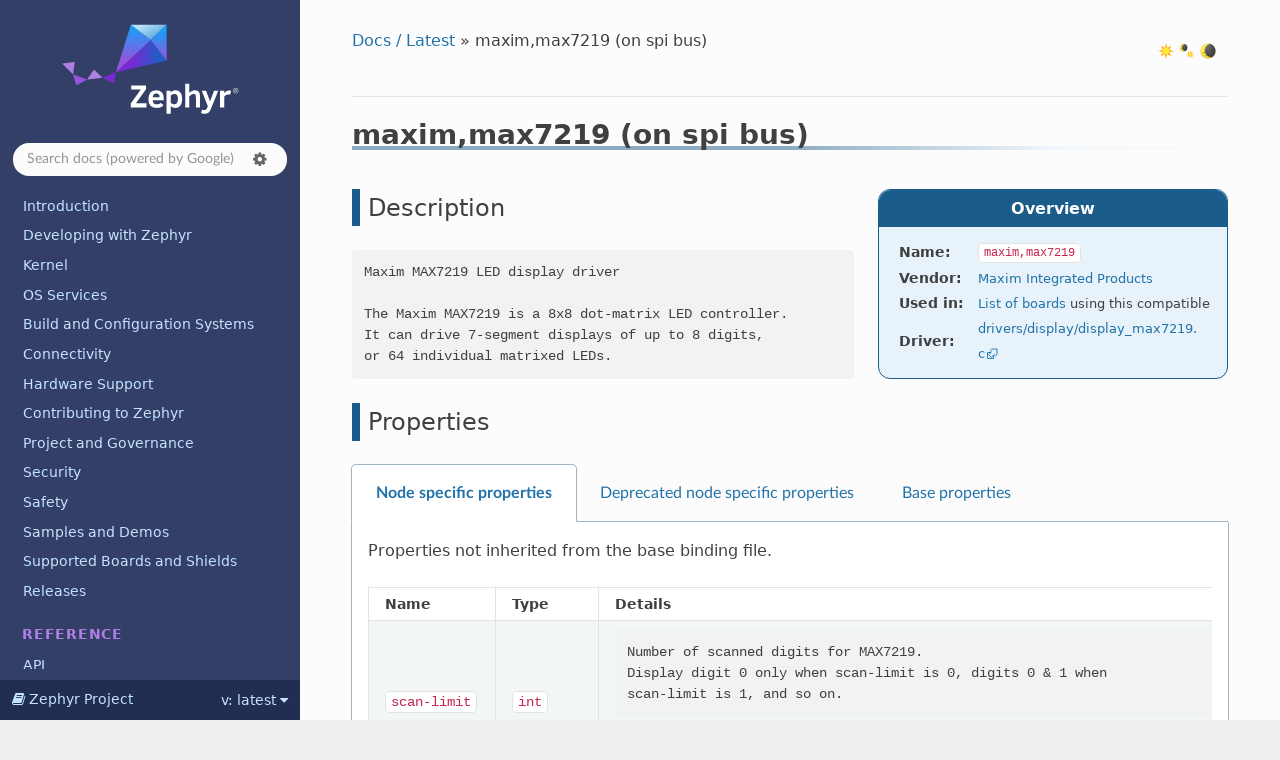

--- FILE ---
content_type: text/html
request_url: https://docs.zephyrproject.org/latest/build/dts/api/bindings/display/maxim%2Cmax7219.html
body_size: 7732
content:


<!DOCTYPE html>
<html class="writer-html5" lang="en" data-content_root="../../../../../">
<head>
  <meta charset="utf-8" /><meta name="viewport" content="width=device-width, initial-scale=1" />

  <meta name="viewport" content="width=device-width, initial-scale=1.0" />
  <title>maxim,max7219 (on spi bus) &mdash; Zephyr Project Documentation</title>
      <link rel="stylesheet" type="text/css" href="../../../../../_static/pygments.css?v=03e43079" />
      <link rel="stylesheet" type="text/css" href="../../../../../_static/css/theme.css?v=e59714d7" />
      <link rel="stylesheet" type="text/css" href="../../../../../_static/graphviz.css?v=4ae1632d" />
      <link rel="stylesheet" type="text/css" href="../../../../../_static/doxytooltip.css?v=07852572" />
      <link rel="stylesheet" type="text/css" href="../../../../../_static/copybutton.css?v=76b2166b" />
      <link rel="stylesheet" type="text/css" href="../../../../../_static/togglebutton.css?v=13237357" />
      <link rel="stylesheet" type="text/css" href="../../../../../_static/css/custom.css?v=4043e9b9" />
      <link rel="stylesheet" type="text/css" href="../../../../../_static/tabs.css?v=a5c4661c" />

  
    <link rel="shortcut icon" href="../../../../../_static/favicon.png"/>
    <link rel="canonical" href="https://docs.zephyrproject.org/latest/build/dts/api/bindings/display/maxim%2Cmax7219.html" />
      <script src="../../../../../_static/jquery.js?v=5d32c60e"></script>
      <script src="../../../../../_static/_sphinx_javascript_frameworks_compat.js?v=2cd50e6c"></script>
      <script src="../../../../../_static/documentation_options.js?v=9898c71b"></script>
      <script src="../../../../../_static/doctools.js?v=9bcbadda"></script>
      <script src="../../../../../_static/sphinx_highlight.js?v=dc90522c"></script>
      <script src="../../../../../_static/tippy/popper.min.js?v=f051b558"></script>
      <script src="../../../../../_static/tippy/tippy-bundle.umd.min.js?v=873d6056"></script>
      <script src="../../../../../_static/doxytooltip.js?v=ab77ca7a"></script>
      <script src="../../../../../_static/clipboard.min.js?v=a7894cd8"></script>
      <script src="../../../../../_static/copybutton.js?v=761fddf6"></script>
      <script src="../../../../../_static/js/custom.js?v=f63773fd"></script>
      <script>let toggleHintShow = 'Click to show';</script>
      <script>let toggleHintHide = 'Click to hide';</script>
      <script>let toggleOpenOnPrint = 'true';</script>
      <script src="../../../../../_static/togglebutton.js?v=4a39c7ea"></script>
      <script>var togglebuttonSelector = '.toggle, .admonition.dropdown';</script>
      <script src="../../../../../_static/tabs.js?v=3030b3cb"></script>
    <script src="../../../../../_static/js/theme.js"></script>
    <link rel="index" title="Index" href="../../../../../genindex.html" />
    <link rel="search" title="Search" href="../../../../../search.html" />
  <meta name="color-scheme" content="dark light">
  
  <noscript id="dark-mode-toggle-stylesheets">
    <link rel="stylesheet" href="../../../../../_static/css/light.css" type="text/css" media="(prefers-color-scheme: light)"/>
    <link rel="stylesheet" href="../../../../../_static/css/dark.css" type="text/css" media="(prefers-color-scheme: dark)"/>
  </noscript>
  <script src="../../../../../_static/js/dark-mode-toggle-stylesheets-loader.min.js"></script>
  <script type="module" src="../../../../../_static/js/dark-mode-toggle.min.mjs"></script>

</head>

<body class="wy-body-for-nav"> 
  <div class="wy-grid-for-nav">
    <nav data-toggle="wy-nav-shift" class="wy-nav-side">
      <div class="wy-side-scroll">
        <div class="wy-side-nav-search" >

          
          
          <a href="../../../../../index.html">
            
              <img src="../../../../../_static/logo.svg" class="logo" alt="Logo"/>
          </a>
<div class="search-container" role="search">
  <form id="rtd-search-form" class="wy-form" action="../../../../../search.html" method="get">
    <input type="search" name="q" placeholder="Search docs"
           aria-label="Search docs" />
    <span id="search-se-settings-icon" class="fa fa-gear" role="button" tabindex="0"
          title="Search settings" aria-label="Search settings"
          aria-haspopup="true" aria-controls="search-se-menu" aria-expanded="false"
          onclick="toggleSearchEngineSettingsMenu()">
    </span>
    <div id="search-se-menu" role="menu" aria-labelledby="search-se-settings-icon">
      <ul>
        <li id="search-se-menuitem-sphinx" role="menuitemradio" tabindex="-1"
            aria-label="Built-in search" onclick="switchSearchEngine('sphinx')">
          Built-in search <span class="fa fa-check">
        </li>
        <li id="search-se-menuitem-google" role="menuitemradio" tabindex="-1"
            aria-label="Google search" onclick="switchSearchEngine('google')">
          Google search <span class="fa fa-check">
        </li>
    </div>
    <input type="hidden" name="check_keywords" value="yes" />
    <input type="hidden" name="area" value="default" />
  </form>
</div>
<script>
(function () {
  var form = document.getElementById("rtd-search-form");
  var searchMenu = document.getElementById("search-se-menu");
  var isBrowsingLatest = window.location.pathname.startsWith("/latest");
  var preferenceKey = "search-se-" + (isBrowsingLatest ? "latest" : "default");
  var query = new URLSearchParams(window.location.search).get("q");

  if (query !== null) {
    form.q.value = query;
    form.q.focus();
  }

  // Load the saved search preference. Defaults to Google when browsing "/latest" documentation,
  // built-in Sphinx search otherwise.
  var engine = localStorage.getItem(preferenceKey);
  if (engine === null) {
    engine = isBrowsingLatest ? "google" : "sphinx";
  }
  setActiveSearchEngine(engine);

  setSearchEngineSettingsMenuVisibility = function (visible) {
    searchMenu.style.display = visible ? "block" : "none";
    document
      .getElementById("search-se-settings-icon")
      .setAttribute("aria-expanded", visible ? "true" : "false");
  };
  setSearchEngineSettingsMenuVisibility(false);

  window.toggleSearchEngineSettingsMenu = function () {
    isVisible = searchMenu.style.display === "block";
    setSearchEngineSettingsMenuVisibility(!isVisible);
  };

  function setActiveSearchEngine(engine) {
    if(engine === "sphinx") {
      form.action = "../../../../../search.html";
      form.q.placeholder = "Search docs (built-in search)";
    } else {
      form.action = "../../../../../gsearch.html";
      form.q.placeholder = "Search docs (powered by Google)";
    }

    var selectedElement = document.getElementById("search-se-menuitem-" + engine);
    var otherElement = document.getElementById(
      "search-se-menuitem-" + (engine === "sphinx" ? "google" : "sphinx")
    );

    selectedElement.classList.add("selected");
    selectedElement.setAttribute("aria-checked", "true");
    otherElement.classList.remove("selected");
    otherElement.setAttribute("aria-checked", "false");
  }

  window.switchSearchEngine = function (engine) {
    setActiveSearchEngine(engine);
    localStorage.setItem(preferenceKey, engine);
    setSearchEngineSettingsMenuVisibility(false);
    form.q.focus();
    if (form.q.value !== "") {
      form.submit();
    }
  };

  // Close the dropdown if the user clicks outside of it
  window.onclick = function (event) {
    if (!event.target.matches("#search-se-settings-icon")) {
      if (searchMenu.style.display === "block") {
        setSearchEngineSettingsMenuVisibility(false);
      }
    }
  };

  document.addEventListener("keydown", function (event) {
    if(searchMenu.style.display === "none") return;

    let menuItems = document.querySelectorAll('[role="menuitemradio"]');
    let currentIndex = Array.from(menuItems).findIndex((item) => item === document.activeElement);

    if (event.key === "ArrowDown" || event.key === "ArrowUp") {
      let nextIndex = event.key === "ArrowDown" ? currentIndex + 1 : currentIndex - 1;

      if (nextIndex >= menuItems.length) nextIndex = 0;
      if (nextIndex < 0) nextIndex = menuItems.length - 1;

      menuItems[nextIndex].focus();
      event.preventDefault();
    } else if (event.key === "Enter") {
      let activeItem = document.activeElement;
      if (activeItem && activeItem.getAttribute("role") === "menuitemradio") {
        activeItem.click();
        event.preventDefault();
      }
    }
  });
})();
</script>
        </div><div class="wy-menu wy-menu-vertical" data-spy="affix" role="navigation" aria-label="Navigation menu">
  <div data-nosnippet>
    
  <div class="rst-versions" data-toggle="rst-versions" role="note" aria-label="versions">
    <span class="rst-current-version" data-toggle="rst-current-version">
      <span class="fa fa-book"> Zephyr Project</span>
      v: latest
      <span class="fa fa-caret-down"></span>
    </span>
    <div class="rst-other-versions">
      <dl>
        <dt>Document Release Versions</dt>
        
          <dd><a href="/">latest</a></dd>
        
          <dd><a href="/4.3.0/">4.3.0</a></dd>
        
          <dd><a href="/4.2.0/">4.2.0</a></dd>
        
          <dd><a href="/3.7.0/">3.7.0 (LTS)</a></dd>
        
      </dl>
      <dl>
        <dt>Downloads</dt>
        
        <dd><a href="/latest/zephyr.pdf">PDF</a></dd>
      </dl>
      <dl>
        <dt>zephyrproject.org Links</dt>
          <dd>
            <a href="https://www.zephyrproject.org/">Project Home</a>
          </dd>
          <dd>
            <a href="https://github.com/zephyrproject-rtos/sdk-ng/releases">SDK</a>
          </dd>
          <dd>
            <a href="https://github.com/zephyrproject-rtos/zephyr/releases">Releases</a>
          </dd>
      </dl>
    </div>
  </div>
    
              <ul>
<li class="toctree-l1"><a class="reference internal" href="../../../../../introduction/index.html">Introduction</a></li>
<li class="toctree-l1"><a class="reference internal" href="../../../../../develop/index.html">Developing with Zephyr</a></li>
<li class="toctree-l1"><a class="reference internal" href="../../../../../kernel/index.html">Kernel</a></li>
<li class="toctree-l1"><a class="reference internal" href="../../../../../services/index.html">OS Services</a></li>
<li class="toctree-l1"><a class="reference internal" href="../../../../index.html">Build and Configuration Systems</a></li>
<li class="toctree-l1"><a class="reference internal" href="../../../../../connectivity/index.html">Connectivity</a></li>
<li class="toctree-l1"><a class="reference internal" href="../../../../../hardware/index.html">Hardware Support</a></li>
<li class="toctree-l1"><a class="reference internal" href="../../../../../contribute/index.html">Contributing to Zephyr</a></li>
<li class="toctree-l1"><a class="reference internal" href="../../../../../project/index.html">Project and Governance</a></li>
<li class="toctree-l1"><a class="reference internal" href="../../../../../security/index.html">Security</a></li>
<li class="toctree-l1"><a class="reference internal" href="../../../../../safety/index.html">Safety</a></li>
<li class="toctree-l1"><a class="reference internal" href="../../../../../samples/index.html">Samples and Demos</a></li>
<li class="toctree-l1"><a class="reference internal" href="../../../../../boards/index.html">Supported Boards and Shields</a></li>
<li class="toctree-l1"><a class="reference internal" href="../../../../../releases/index.html">Releases</a></li>
</ul>

    
    <div class="toctree-wrapper compound">
      <p class="caption"><span class="caption-text">Reference</span></p>
      <ul>
        
        <li class="toctree-l1">
          <a class="reference internal" href="/latest/doxygen/html/index.html">API</a>
        </li>
        
        <li class="toctree-l1">
          <a class="reference internal" href="/latest/kconfig.html">Kconfig Options</a>
        </li>
        
        <li class="toctree-l1">
          <a class="reference internal" href="/latest/build/dts/api/bindings.html">Devicetree Bindings</a>
        </li>
        
        <li class="toctree-l1">
          <a class="reference internal" href="/latest/develop/manifest/index.html">West Projects</a>
        </li>
        
        <li class="toctree-l1">
          <a class="reference internal" href="/latest/glossary.html">Glossary</a>
        </li>
        
      </ul>
    </div>
    
  </div>

        </div>
      </div>
    </nav>

    <section data-toggle="wy-nav-shift" class="wy-nav-content-wrap"><nav class="wy-nav-top" aria-label="Mobile navigation menu" >
          <i data-toggle="wy-nav-top" class="fa fa-bars"></i>
          <a href="../../../../../index.html">Zephyr Project</a>
      </nav>

      <div class="wy-nav-content">
        <div class="rst-content">
          <div role="navigation" aria-label="Page navigation">
  <ul class="wy-breadcrumbs">
  <!-- Docs / Latest -->
  
  

  <li><a href="../../../../../index.html">Docs / Latest</a> &raquo;</li>
  
  <li>maxim,max7219 (on spi bus)</li>


  <li class="wy-breadcrumbs-aside">
    <dark-mode-toggle id="dark-mode-toggle" appearance="three-way" permanent="true"/>
  </li>
  <li class="wy-breadcrumbs-aside">
      
      
    
  </li>
  </ul>
  <hr/>
</div>
          <div role="main" class="document" itemscope="itemscope" itemtype="http://schema.org/Article">
  
  
           <div itemprop="articleBody">
             
  <!--
FIXME: do not limit page width until content uses another representation
format other than tables
-->
<style>.wy-nav-content { max-width: none; !important }</style><section id="maxim-max7219-on-spi-bus">
<span id="dtbinding-maxim-max7219"></span><span id="std-dtcompatible-maxim-max7219"></span><h1>maxim,max7219 (on spi bus)<a class="headerlink" href="#maxim-max7219-on-spi-bus" title="Link to this heading"></a></h1>
<aside class="sidebar">
<p class="sidebar-title">Overview</p>
<dl class="field-list simple">
<dt class="field-odd">Name<span class="colon">:</span></dt>
<dd class="field-odd"><p><code class="docutils literal notranslate"><span class="pre">maxim,max7219</span></code></p>
</dd>
<dt class="field-even">Vendor<span class="colon">:</span></dt>
<dd class="field-even"><p><a class="reference internal" href="../../bindings.html#dt-vendor-maxim"><span class="std std-ref">Maxim Integrated Products</span></a></p>
</dd>
<dt class="field-odd">Used in<span class="colon">:</span></dt>
<dd class="field-odd"><p><a class="reference internal" href="../../../../../boards/index.html#compatibles=maxim,max7219"><span class="xref zephyr zephyr-board-catalog">List of boards</span></a> using
this compatible</p>
</dd>
<dt class="field-even">Driver<span class="colon">:</span></dt>
<dd class="field-even"><p><a class="reference external" href="https://github.com/zephyrproject-rtos/zephyr/blob/main/drivers/display/display_max7219.c">drivers/display/display_max7219.c</a></p>
</dd>
</dl>
</aside>
<section id="description">
<h2>Description<a class="headerlink" href="#description" title="Link to this heading"></a></h2>
<div class="highlight-none notranslate"><div class="highlight"><pre><span></span>Maxim MAX7219 LED display driver

The Maxim MAX7219 is a 8x8 dot-matrix LED controller.
It can drive 7-segment displays of up to 8 digits,
or 64 individual matrixed LEDs.
</pre></div>
</div>
</section>
<section id="properties">
<h2>Properties<a class="headerlink" href="#properties" title="Link to this heading"></a></h2>
<div class="sphinx-tabs docutils container">
<div aria-label="Tabbed content" class="closeable" role="tablist"><button aria-controls="panel-0-Tm9kZSBzcGVjaWZpYyBwcm9wZXJ0aWVz" aria-selected="true" class="sphinx-tabs-tab group-tab" id="tab-0-Tm9kZSBzcGVjaWZpYyBwcm9wZXJ0aWVz" name="Tm9kZSBzcGVjaWZpYyBwcm9wZXJ0aWVz" role="tab" tabindex="0">Node specific properties</button><button aria-controls="panel-0-RGVwcmVjYXRlZCBub2RlIHNwZWNpZmljIHByb3BlcnRpZXM=" aria-selected="false" class="sphinx-tabs-tab group-tab" id="tab-0-RGVwcmVjYXRlZCBub2RlIHNwZWNpZmljIHByb3BlcnRpZXM=" name="RGVwcmVjYXRlZCBub2RlIHNwZWNpZmljIHByb3BlcnRpZXM=" role="tab" tabindex="-1">Deprecated node specific properties</button><button aria-controls="panel-0-QmFzZSBwcm9wZXJ0aWVz" aria-selected="false" class="sphinx-tabs-tab group-tab" id="tab-0-QmFzZSBwcm9wZXJ0aWVz" name="QmFzZSBwcm9wZXJ0aWVz" role="tab" tabindex="-1">Base properties</button></div><div aria-labelledby="tab-0-Tm9kZSBzcGVjaWZpYyBwcm9wZXJ0aWVz" class="sphinx-tabs-panel group-tab" id="panel-0-Tm9kZSBzcGVjaWZpYyBwcm9wZXJ0aWVz" name="Tm9kZSBzcGVjaWZpYyBwcm9wZXJ0aWVz" role="tabpanel" tabindex="0"><p>Properties not inherited from the base binding file.</p>
<table class="docutils align-default">
<colgroup>
<col style="width: 16.7%" />
<col style="width: 16.7%" />
<col style="width: 66.7%" />
</colgroup>
<thead>
<tr class="row-odd"><th class="head"><p>Name</p></th>
<th class="head"><p>Type</p></th>
<th class="head"><p>Details</p></th>
</tr>
</thead>
<tbody>
<tr class="row-even"><td><p><code class="docutils literal notranslate"><span class="pre">scan-limit</span></code></p></td>
<td><p><code class="docutils literal notranslate"><span class="pre">int</span></code></p></td>
<td><div class="highlight-none notranslate"><div class="highlight"><pre><span></span>Number of scanned digits for MAX7219.
Display digit 0 only when scan-limit is 0, digits 0 &amp; 1 when
scan-limit is 1, and so on.
</pre></div>
</div>
<p>Default value: <code class="docutils literal notranslate"><span class="pre">7</span></code></p>
<p>Legal values: <code class="docutils literal notranslate"><span class="pre">0</span></code>, <code class="docutils literal notranslate"><span class="pre">1</span></code>, <code class="docutils literal notranslate"><span class="pre">2</span></code>, <code class="docutils literal notranslate"><span class="pre">3</span></code>, <code class="docutils literal notranslate"><span class="pre">4</span></code>, <code class="docutils literal notranslate"><span class="pre">5</span></code>, <code class="docutils literal notranslate"><span class="pre">6</span></code>, <code class="docutils literal notranslate"><span class="pre">7</span></code></p>
</td>
</tr>
<tr class="row-odd"><td><p><code class="docutils literal notranslate"><span class="pre">intensity</span></code></p></td>
<td><p><code class="docutils literal notranslate"><span class="pre">int</span></code></p></td>
<td><div class="highlight-none notranslate"><div class="highlight"><pre><span></span>Intensity for MAX7219.
</pre></div>
</div>
<p>Legal values: <code class="docutils literal notranslate"><span class="pre">0</span></code>, <code class="docutils literal notranslate"><span class="pre">1</span></code>, <code class="docutils literal notranslate"><span class="pre">2</span></code>, <code class="docutils literal notranslate"><span class="pre">3</span></code>, <code class="docutils literal notranslate"><span class="pre">4</span></code>, <code class="docutils literal notranslate"><span class="pre">5</span></code>, <code class="docutils literal notranslate"><span class="pre">6</span></code>, <code class="docutils literal notranslate"><span class="pre">7</span></code>, <code class="docutils literal notranslate"><span class="pre">8</span></code>, <code class="docutils literal notranslate"><span class="pre">9</span></code>, <code class="docutils literal notranslate"><span class="pre">10</span></code>, <code class="docutils literal notranslate"><span class="pre">11</span></code>, <code class="docutils literal notranslate"><span class="pre">12</span></code>, <code class="docutils literal notranslate"><span class="pre">13</span></code>, <code class="docutils literal notranslate"><span class="pre">14</span></code>, <code class="docutils literal notranslate"><span class="pre">15</span></code></p>
</td>
</tr>
<tr class="row-even"><td><p><code class="docutils literal notranslate"><span class="pre">num-cascading</span></code></p></td>
<td><p><code class="docutils literal notranslate"><span class="pre">int</span></code></p></td>
<td><div class="highlight-none notranslate"><div class="highlight"><pre><span></span>Number of cascading MAX7219.
</pre></div>
</div>
<p>Default value: <code class="docutils literal notranslate"><span class="pre">1</span></code></p>
</td>
</tr>
<tr class="row-odd"><td><p><code class="docutils literal notranslate"><span class="pre">spi-max-frequency</span></code></p></td>
<td><p><code class="docutils literal notranslate"><span class="pre">int</span></code></p></td>
<td><div class="highlight-none notranslate"><div class="highlight"><pre><span></span>Maximum clock frequency of device&#39;s SPI interface in Hz
</pre></div>
</div>
<p>This property is <strong>required</strong>.</p>
</td>
</tr>
<tr class="row-even"><td><p><code class="docutils literal notranslate"><span class="pre">duplex</span></code></p></td>
<td><p><code class="docutils literal notranslate"><span class="pre">int</span></code></p></td>
<td><div class="highlight-none notranslate"><div class="highlight"><pre><span></span>Duplex mode, full or half. By default it&#39;s always full duplex thus 0
as this is, by far, the most common mode.
Use the macros not the actual enum value, here is the concordance
list (see dt-bindings/spi/spi.h)
  0    SPI_FULL_DUPLEX
  2048 SPI_HALF_DUPLEX
</pre></div>
</div>
<p>Legal values: <code class="docutils literal notranslate"><span class="pre">0</span></code>, <code class="docutils literal notranslate"><span class="pre">2048</span></code></p>
</td>
</tr>
<tr class="row-odd"><td><p><code class="docutils literal notranslate"><span class="pre">frame-format</span></code></p></td>
<td><p><code class="docutils literal notranslate"><span class="pre">int</span></code></p></td>
<td><div class="highlight-none notranslate"><div class="highlight"><pre><span></span>Motorola or TI frame format. By default it&#39;s always Motorola&#39;s,
thus 0 as this is, by far, the most common format.
Use the macros not the actual enum value, here is the concordance
list (see dt-bindings/spi/spi.h)
  0     SPI_FRAME_FORMAT_MOTOROLA
  32768 SPI_FRAME_FORMAT_TI
</pre></div>
</div>
<p>Legal values: <code class="docutils literal notranslate"><span class="pre">0</span></code>, <code class="docutils literal notranslate"><span class="pre">32768</span></code></p>
</td>
</tr>
<tr class="row-even"><td><p><code class="docutils literal notranslate"><span class="pre">spi-cpol</span></code></p></td>
<td><p><code class="docutils literal notranslate"><span class="pre">boolean</span></code></p></td>
<td><div class="highlight-none notranslate"><div class="highlight"><pre><span></span>SPI clock polarity which indicates the clock idle state.
If it is used, the clock idle state is logic high; otherwise, low.
</pre></div>
</div>
</td>
</tr>
<tr class="row-odd"><td><p><code class="docutils literal notranslate"><span class="pre">spi-cpha</span></code></p></td>
<td><p><code class="docutils literal notranslate"><span class="pre">boolean</span></code></p></td>
<td><div class="highlight-none notranslate"><div class="highlight"><pre><span></span>SPI clock phase that indicates on which edge data is sampled.
If it is used, data is sampled on the second edge; otherwise, on the first edge.
</pre></div>
</div>
</td>
</tr>
<tr class="row-even"><td><p><code class="docutils literal notranslate"><span class="pre">spi-lsb-first</span></code></p></td>
<td><p><code class="docutils literal notranslate"><span class="pre">boolean</span></code></p></td>
<td><div class="highlight-none notranslate"><div class="highlight"><pre><span></span>The device requires least significant bit first data mode.
</pre></div>
</div>
</td>
</tr>
<tr class="row-odd"><td><p><code class="docutils literal notranslate"><span class="pre">spi-hold-cs</span></code></p></td>
<td><p><code class="docutils literal notranslate"><span class="pre">boolean</span></code></p></td>
<td><div class="highlight-none notranslate"><div class="highlight"><pre><span></span>In some cases, it is necessary for the master to manage SPI chip select
under software control, so that multiple spi transactions can be performed
without releasing it. A typical use case is variable length SPI packets
where the first spi transaction reads the length and the second spi transaction
reads length bytes.
</pre></div>
</div>
</td>
</tr>
<tr class="row-even"><td><p><code class="docutils literal notranslate"><span class="pre">spi-cs-high</span></code></p></td>
<td><p><code class="docutils literal notranslate"><span class="pre">boolean</span></code></p></td>
<td><div class="highlight-none notranslate"><div class="highlight"><pre><span></span>The device requires the chip select to be active high.
</pre></div>
</div>
</td>
</tr>
<tr class="row-odd"><td><p><code class="docutils literal notranslate"><span class="pre">spi-interframe-delay-ns</span></code></p></td>
<td><p><code class="docutils literal notranslate"><span class="pre">int</span></code></p></td>
<td><div class="highlight-none notranslate"><div class="highlight"><pre><span></span>Delay in nanoseconds between SPI words.
Default of 0 is special value which will assume to mean half of the SCK period.
</pre></div>
</div>
</td>
</tr>
<tr class="row-even"><td><p><code class="docutils literal notranslate"><span class="pre">spi-cs-setup-delay-ns</span></code></p></td>
<td><p><code class="docutils literal notranslate"><span class="pre">int</span></code></p></td>
<td><div class="highlight-none notranslate"><div class="highlight"><pre><span></span>Delay in nanoseconds to be introduced by the controller after CS is asserted.
Also known as enable lead time.
</pre></div>
</div>
</td>
</tr>
<tr class="row-odd"><td><p><code class="docutils literal notranslate"><span class="pre">spi-cs-hold-delay-ns</span></code></p></td>
<td><p><code class="docutils literal notranslate"><span class="pre">int</span></code></p></td>
<td><div class="highlight-none notranslate"><div class="highlight"><pre><span></span>Delay in nanoseconds to be introduced by the controller before the CS is de-asserted.
 Also known as enable lag time.
</pre></div>
</div>
</td>
</tr>
<tr class="row-even"><td><p><code class="docutils literal notranslate"><span class="pre">supply-gpios</span></code></p></td>
<td><p><code class="docutils literal notranslate"><span class="pre">phandle-array</span></code></p></td>
<td><div class="highlight-none notranslate"><div class="highlight"><pre><span></span>GPIO specifier that controls power to the device.

This property should be provided when the device has a dedicated
switch that controls power to the device.  The supply state is
entirely the responsibility of the device driver.

Contrast with vin-supply.
</pre></div>
</div>
</td>
</tr>
<tr class="row-odd"><td><p><code class="docutils literal notranslate"><span class="pre">vin-supply</span></code></p></td>
<td><p><code class="docutils literal notranslate"><span class="pre">phandle</span></code></p></td>
<td><div class="highlight-none notranslate"><div class="highlight"><pre><span></span>Reference to the regulator that controls power to the device.
The referenced devicetree node must have a regulator compatible.

This property should be provided when device power is supplied
by a shared regulator.  The supply state is dependent on the
request status of all devices fed by the regulator.

Contrast with supply-gpios.  If both properties are provided
then the regulator must be requested before the supply GPIOS is
set to an active state, and the supply GPIOS must be set to an
inactive state before releasing the regulator.
</pre></div>
</div>
</td>
</tr>
</tbody>
</table>
</div><div aria-labelledby="tab-0-RGVwcmVjYXRlZCBub2RlIHNwZWNpZmljIHByb3BlcnRpZXM=" class="sphinx-tabs-panel group-tab" hidden="true" id="panel-0-RGVwcmVjYXRlZCBub2RlIHNwZWNpZmljIHByb3BlcnRpZXM=" name="RGVwcmVjYXRlZCBub2RlIHNwZWNpZmljIHByb3BlcnRpZXM=" role="tabpanel" tabindex="0"><p>Deprecated properties not inherited from the base binding file.</p>
<p>(None)</p>
</div><div aria-labelledby="tab-0-QmFzZSBwcm9wZXJ0aWVz" class="sphinx-tabs-panel group-tab" hidden="true" id="panel-0-QmFzZSBwcm9wZXJ0aWVz" name="QmFzZSBwcm9wZXJ0aWVz" role="tabpanel" tabindex="0"><p>Properties inherited from the base binding file, which defines
common properties that may be set on many nodes. Not all of these
may apply to the “maxim,max7219” compatible.</p>
<table class="docutils align-default">
<colgroup>
<col style="width: 16.7%" />
<col style="width: 16.7%" />
<col style="width: 66.7%" />
</colgroup>
<thead>
<tr class="row-odd"><th class="head"><p>Name</p></th>
<th class="head"><p>Type</p></th>
<th class="head"><p>Details</p></th>
</tr>
</thead>
<tbody>
<tr class="row-even"><td><p><code class="docutils literal notranslate"><span class="pre">reg</span></code></p></td>
<td><p><code class="docutils literal notranslate"><span class="pre">array</span></code></p></td>
<td><div class="highlight-none notranslate"><div class="highlight"><pre><span></span>Information used to address the device. The value is specific to
the device (i.e. is different depending on the compatible
property).

The &quot;reg&quot; property is typically a sequence of (address, length) pairs.
Each pair is called a &quot;register block&quot;. Values are
conventionally written in hex.

For details, see &quot;2.3.6 reg&quot; in Devicetree Specification v0.4.
</pre></div>
</div>
<p>This property is <strong>required</strong>.</p>
<p>See <a class="reference internal" href="../../../intro-syntax-structure.html#dt-important-props"><span class="std std-ref">Important properties</span></a> for more information.</p>
</td>
</tr>
<tr class="row-odd"><td><p><code class="docutils literal notranslate"><span class="pre">status</span></code></p></td>
<td><p><code class="docutils literal notranslate"><span class="pre">string</span></code></p></td>
<td><div class="highlight-none notranslate"><div class="highlight"><pre><span></span>Indicates the operational status of the hardware or other
resource that the node represents. In particular:

  - &quot;okay&quot; means the resource is operational and, for example,
    can be used by device drivers
  - &quot;disabled&quot; means the resource is not operational and the system
    should treat it as if it is not present

For details, see &quot;2.3.4 status&quot; in Devicetree Specification v0.4.
</pre></div>
</div>
<p>Legal values: <code class="docutils literal notranslate"><span class="pre">'okay'</span></code>, <code class="docutils literal notranslate"><span class="pre">'disabled'</span></code>, <code class="docutils literal notranslate"><span class="pre">'reserved'</span></code>, <code class="docutils literal notranslate"><span class="pre">'fail'</span></code>, <code class="docutils literal notranslate"><span class="pre">'fail-sss'</span></code></p>
<p>See <a class="reference internal" href="../../../intro-syntax-structure.html#dt-important-props"><span class="std std-ref">Important properties</span></a> for more information.</p>
</td>
</tr>
<tr class="row-even"><td><p><code class="docutils literal notranslate"><span class="pre">compatible</span></code></p></td>
<td><p><code class="docutils literal notranslate"><span class="pre">string-array</span></code></p></td>
<td><div class="highlight-none notranslate"><div class="highlight"><pre><span></span>This property is a list of strings that essentially define what
type of hardware or other resource this devicetree node
represents. Each device driver checks for specific compatible
property values to find the devicetree nodes that represent
resources that the driver should manage.

The recommended format is &quot;vendor,device&quot;, The &quot;vendor&quot; part is
an abbreviated name of the vendor. The &quot;device&quot; is usually from
the datasheet.

The compatible property can have multiple values, ordered from
most- to least-specific. Having additional values is useful when the
device is a specific instance of a more general family, to allow the
system to match the most specific driver available.

For details, see &quot;2.3.1 compatible&quot; in Devicetree Specification v0.4.
</pre></div>
</div>
<p>This property is <strong>required</strong>.</p>
<p>See <a class="reference internal" href="../../../intro-syntax-structure.html#dt-important-props"><span class="std std-ref">Important properties</span></a> for more information.</p>
</td>
</tr>
<tr class="row-odd"><td><p><code class="docutils literal notranslate"><span class="pre">reg-names</span></code></p></td>
<td><p><code class="docutils literal notranslate"><span class="pre">string-array</span></code></p></td>
<td><div class="highlight-none notranslate"><div class="highlight"><pre><span></span>Optional names given to each register block in the &quot;reg&quot; property.
For example:

  / {
       soc {
           #address-cells = &lt;1&gt;;
           #size-cells = &lt;1&gt;;

           uart@1000 {
               reg = &lt;0x1000 0x2000&gt;, &lt;0x3000 0x4000&gt;;
               reg-names = &quot;foo&quot;, &quot;bar&quot;;
           };
       };
  };

The uart@1000 node has two register blocks:

  - one with base address 0x1000, size 0x2000, and name &quot;foo&quot;
  - another with base address 0x3000, size 0x4000, and name &quot;bar&quot;
</pre></div>
</div>
</td>
</tr>
<tr class="row-even"><td><p><code class="docutils literal notranslate"><span class="pre">interrupts</span></code></p></td>
<td><p><code class="docutils literal notranslate"><span class="pre">array</span></code></p></td>
<td><div class="highlight-none notranslate"><div class="highlight"><pre><span></span>Information about interrupts generated by the device, encoded as an array
of one or more interrupt specifiers. The format of the data in this property
varies by where the device appears in the interrupt tree. Devices with the same
&quot;interrupt-parent&quot; will use the same format in their interrupts properties.

For details, see &quot;2.4 Interrupts and Interrupt Mapping&quot; in
Devicetree Specification v0.4.
</pre></div>
</div>
<p>See <a class="reference internal" href="../../../intro-syntax-structure.html#dt-important-props"><span class="std std-ref">Important properties</span></a> for more information.</p>
</td>
</tr>
<tr class="row-odd"><td><p><code class="docutils literal notranslate"><span class="pre">interrupts-extended</span></code></p></td>
<td><p><code class="docutils literal notranslate"><span class="pre">compound</span></code></p></td>
<td><div class="highlight-none notranslate"><div class="highlight"><pre><span></span>Extended interrupt specifier for device, used as an alternative to
the &quot;interrupts&quot; property.

For details, see &quot;2.4 Interrupts and Interrupt Mapping&quot; in
Devicetree Specification v0.4.
</pre></div>
</div>
</td>
</tr>
<tr class="row-even"><td><p><code class="docutils literal notranslate"><span class="pre">interrupt-names</span></code></p></td>
<td><p><code class="docutils literal notranslate"><span class="pre">string-array</span></code></p></td>
<td><div class="highlight-none notranslate"><div class="highlight"><pre><span></span>Optional names given to each interrupt generated by a device.
The interrupts themselves are defined in either &quot;interrupts&quot; or
&quot;interrupts-extended&quot; properties.

For details, see &quot;2.4 Interrupts and Interrupt Mapping&quot; in
Devicetree Specification v0.4.
</pre></div>
</div>
</td>
</tr>
<tr class="row-odd"><td><p><code class="docutils literal notranslate"><span class="pre">interrupt-parent</span></code></p></td>
<td><p><code class="docutils literal notranslate"><span class="pre">phandle</span></code></p></td>
<td><div class="highlight-none notranslate"><div class="highlight"><pre><span></span>If present, this refers to the node which handles interrupts generated
by this device.

For details, see &quot;2.4 Interrupts and Interrupt Mapping&quot; in
Devicetree Specification v0.4.
</pre></div>
</div>
</td>
</tr>
<tr class="row-even"><td><p><code class="docutils literal notranslate"><span class="pre">label</span></code></p></td>
<td><p><code class="docutils literal notranslate"><span class="pre">string</span></code></p></td>
<td><div class="highlight-none notranslate"><div class="highlight"><pre><span></span>Human readable string describing the device. Use of this property is
deprecated except as needed on a case-by-case basis.

For details, see &quot;4.1.2 Miscellaneous Properties&quot; in Devicetree
Specification v0.4.
</pre></div>
</div>
<p>See <a class="reference internal" href="../../../intro-syntax-structure.html#dt-important-props"><span class="std std-ref">Important properties</span></a> for more information.</p>
</td>
</tr>
<tr class="row-odd"><td><p><code class="docutils literal notranslate"><span class="pre">clocks</span></code></p></td>
<td><p><code class="docutils literal notranslate"><span class="pre">phandle-array</span></code></p></td>
<td><div class="highlight-none notranslate"><div class="highlight"><pre><span></span>Information about the device&#39;s clock providers. In general, this property
should follow conventions established in the dt-schema binding:

  https://github.com/devicetree-org/dt-schema/blob/main/dtschema/schemas/clock/clock.yaml
</pre></div>
</div>
</td>
</tr>
<tr class="row-even"><td><p><code class="docutils literal notranslate"><span class="pre">clock-names</span></code></p></td>
<td><p><code class="docutils literal notranslate"><span class="pre">string-array</span></code></p></td>
<td><div class="highlight-none notranslate"><div class="highlight"><pre><span></span>Optional names given to each clock provider in the &quot;clocks&quot; property.
</pre></div>
</div>
</td>
</tr>
<tr class="row-odd"><td><p><code class="docutils literal notranslate"><span class="pre">#address-cells</span></code></p></td>
<td><p><code class="docutils literal notranslate"><span class="pre">int</span></code></p></td>
<td><div class="highlight-none notranslate"><div class="highlight"><pre><span></span>This property encodes the number of &lt;u32&gt; cells used by address fields
in &quot;reg&quot; properties in this node&#39;s children.

For details, see &quot;2.3.5 #address-cells and #size-cells&quot; in Devicetree
Specification v0.4.
</pre></div>
</div>
</td>
</tr>
<tr class="row-even"><td><p><code class="docutils literal notranslate"><span class="pre">#size-cells</span></code></p></td>
<td><p><code class="docutils literal notranslate"><span class="pre">int</span></code></p></td>
<td><div class="highlight-none notranslate"><div class="highlight"><pre><span></span>This property encodes the number of &lt;u32&gt; cells used by size fields in
&quot;reg&quot; properties in this node&#39;s children.

For details, see &quot;2.3.5 #address-cells and #size-cells&quot; in Devicetree
Specification v0.4.
</pre></div>
</div>
</td>
</tr>
<tr class="row-odd"><td><p><code class="docutils literal notranslate"><span class="pre">dmas</span></code></p></td>
<td><p><code class="docutils literal notranslate"><span class="pre">phandle-array</span></code></p></td>
<td><div class="highlight-none notranslate"><div class="highlight"><pre><span></span>DMA channel specifiers relevant to the device.
</pre></div>
</div>
</td>
</tr>
<tr class="row-even"><td><p><code class="docutils literal notranslate"><span class="pre">dma-names</span></code></p></td>
<td><p><code class="docutils literal notranslate"><span class="pre">string-array</span></code></p></td>
<td><div class="highlight-none notranslate"><div class="highlight"><pre><span></span>Optional names given to the DMA channel specifiers in the &quot;dmas&quot; property.
</pre></div>
</div>
</td>
</tr>
<tr class="row-odd"><td><p><code class="docutils literal notranslate"><span class="pre">io-channels</span></code></p></td>
<td><p><code class="docutils literal notranslate"><span class="pre">phandle-array</span></code></p></td>
<td><div class="highlight-none notranslate"><div class="highlight"><pre><span></span>IO channel specifiers relevant to the device.
</pre></div>
</div>
</td>
</tr>
<tr class="row-even"><td><p><code class="docutils literal notranslate"><span class="pre">io-channel-names</span></code></p></td>
<td><p><code class="docutils literal notranslate"><span class="pre">string-array</span></code></p></td>
<td><div class="highlight-none notranslate"><div class="highlight"><pre><span></span>Optional names given to the IO channel specifiers in the &quot;io-channels&quot; property.
</pre></div>
</div>
</td>
</tr>
<tr class="row-odd"><td><p><code class="docutils literal notranslate"><span class="pre">mboxes</span></code></p></td>
<td><p><code class="docutils literal notranslate"><span class="pre">phandle-array</span></code></p></td>
<td><div class="highlight-none notranslate"><div class="highlight"><pre><span></span>Mailbox / IPM channel specifiers relevant to the device.
</pre></div>
</div>
</td>
</tr>
<tr class="row-even"><td><p><code class="docutils literal notranslate"><span class="pre">mbox-names</span></code></p></td>
<td><p><code class="docutils literal notranslate"><span class="pre">string-array</span></code></p></td>
<td><div class="highlight-none notranslate"><div class="highlight"><pre><span></span>Optional names given to the mbox specifiers in the &quot;mboxes&quot; property.
</pre></div>
</div>
</td>
</tr>
<tr class="row-odd"><td><p><code class="docutils literal notranslate"><span class="pre">power-domains</span></code></p></td>
<td><p><code class="docutils literal notranslate"><span class="pre">phandle-array</span></code></p></td>
<td><div class="highlight-none notranslate"><div class="highlight"><pre><span></span>Power domain specifiers relevant to the device.
</pre></div>
</div>
</td>
</tr>
<tr class="row-even"><td><p><code class="docutils literal notranslate"><span class="pre">power-domain-names</span></code></p></td>
<td><p><code class="docutils literal notranslate"><span class="pre">string-array</span></code></p></td>
<td><div class="highlight-none notranslate"><div class="highlight"><pre><span></span>Optional names given to the power domain specifiers in the &quot;power-domains&quot; property.
</pre></div>
</div>
</td>
</tr>
<tr class="row-odd"><td><p><code class="docutils literal notranslate"><span class="pre">#power-domain-cells</span></code></p></td>
<td><p><code class="docutils literal notranslate"><span class="pre">int</span></code></p></td>
<td><div class="highlight-none notranslate"><div class="highlight"><pre><span></span>Number of cells in power-domains property
</pre></div>
</div>
</td>
</tr>
<tr class="row-even"><td><p><code class="docutils literal notranslate"><span class="pre">hwlocks</span></code></p></td>
<td><p><code class="docutils literal notranslate"><span class="pre">phandle-array</span></code></p></td>
<td><div class="highlight-none notranslate"><div class="highlight"><pre><span></span>HW spinlock id relevant to the device.
</pre></div>
</div>
</td>
</tr>
<tr class="row-odd"><td><p><code class="docutils literal notranslate"><span class="pre">hwlock-names</span></code></p></td>
<td><p><code class="docutils literal notranslate"><span class="pre">string-array</span></code></p></td>
<td><div class="highlight-none notranslate"><div class="highlight"><pre><span></span>Optional names given to the hwlock specifiers in the &quot;hwlocks&quot; property.
</pre></div>
</div>
</td>
</tr>
<tr class="row-even"><td><p><code class="docutils literal notranslate"><span class="pre">zephyr,deferred-init</span></code></p></td>
<td><p><code class="docutils literal notranslate"><span class="pre">boolean</span></code></p></td>
<td><div class="highlight-none notranslate"><div class="highlight"><pre><span></span>Do not initialize device automatically on boot. Device should be manually
initialized using device_init().
</pre></div>
</div>
</td>
</tr>
<tr class="row-odd"><td><p><code class="docutils literal notranslate"><span class="pre">wakeup-source</span></code></p></td>
<td><p><code class="docutils literal notranslate"><span class="pre">boolean</span></code></p></td>
<td><div class="highlight-none notranslate"><div class="highlight"><pre><span></span>Property to identify that a device can be used as wake up source.

When this property is provided a specific flag is set into the
device that tells the system that the device is capable of
wake up the system.

Wake up capable devices are disabled (interruptions will not wake up
the system) by default but they can be enabled at runtime if necessary.
</pre></div>
</div>
</td>
</tr>
<tr class="row-even"><td><p><code class="docutils literal notranslate"><span class="pre">zephyr,pm-device-runtime-auto</span></code></p></td>
<td><p><code class="docutils literal notranslate"><span class="pre">boolean</span></code></p></td>
<td><div class="highlight-none notranslate"><div class="highlight"><pre><span></span>Automatically configure the device for runtime power management after the
init function runs.
</pre></div>
</div>
</td>
</tr>
<tr class="row-odd"><td><p><code class="docutils literal notranslate"><span class="pre">zephyr,disabling-power-states</span></code></p></td>
<td><p><code class="docutils literal notranslate"><span class="pre">phandles</span></code></p></td>
<td><div class="highlight-none notranslate"><div class="highlight"><pre><span></span>List of power states that will disable this device power.
</pre></div>
</div>
</td>
</tr>
</tbody>
</table>
</div></div>
</section>
</section>


           </div>
          </div>

          <footer>

  <hr/>

  <div role="contentinfo">
<p>
  &#169; Copyright 2015-2026 Zephyr Project members and individual contributors.
  <div class="lastupdated">
    Last generated: Jan 26, 2026.
  </div></p>

  </div>

   

</footer>
        </div>
      </div>
    </section>
  </div>
  <script>
      jQuery(function () {
          SphinxRtdTheme.Navigation.enable(true);
      });
  </script> 

</body>
</html>

--- FILE ---
content_type: text/css
request_url: https://docs.zephyrproject.org/latest/_static/css/custom.css?v=4043e9b9
body_size: 6376
content:
/**
 * Copyright (c) 2019-2020, Juan Linietsky, Ariel Manzur and the Godot community
 * Copyright (c) 2021, Teslabs Engineering S.L.
 * Copyright (c) 2023-2025, The Linux Foundation.
 * SPDX-License-Identifier: CC-BY-3.0
 *
 * Various tweaks to the Read the Docs theme to better conform with Zephyr's
 * visual identity. Many colors are also overridden to use CSS variables.
 */

 :root {
     /* Use system font stacks for better performance (no Web fonts required) */
     --system-font-family: system-ui, -apple-system, "Segoe UI", Roboto, "Helvetica Neue", Arial, "Noto Sans", sans-serif, "Apple Color Emoji", "Segoe UI Emoji", "Segoe UI Symbol", "Noto Color Emoji";
     --header-font-family: Seravek, 'Gill Sans Nova', Ubuntu, Calibri, 'DejaVu Sans', source-sans-pro, sans-serif;
     --monospace-font-family: 'SF Mono', 'Monaco', 'Inconsolata', 'Fira Mono', 'Droid Sans Mono', 'Source Code Pro', monospace;
 }

body,
h1,
h2,
h3,
h4,
h5,
h6,
input[type="text"],
input[type="button"],
input[type="reset"],
input[type="submit"],
textarea,
legend,
.btn,
.rst-content .toctree-wrapper p.caption,
.rst-versions {
    font-family: var(--system-font-family);
}

h1,
h2,
h3,
h4,
h5,
h6,
legend,
.rst-content .toctree-wrapper p.caption {
    /* Use a lighter font for headers (Semi-Bold instead of Bold) */
    font-weight: 600;
    font-family: var(--header-font-family);
}

.rst-content div.figure p.caption {
    /* Tweak caption styling to be closer to typical captions */
    text-align: center;
    margin-top: 8px;
    opacity: 0.75;
}

.rst-content div.figure.figure-w480 {
    max-width: 480px;
}

p,
article ul,
article ol,
.wy-plain-list-disc,
.wy-plain-list-decimal,
.rst-content ol.arabic,
.rst-content .section ul,
.rst-content .toctree-wrapper ul,
.rst-content .section ol {
    /* Increase the line height slightly to account for the different font */
    line-height: 25px;
}

body,
.rst-content table.docutils thead {
    color: var(--body-color);
}

a {
    color: var(--link-color);
}

a:hover {
    color: var(--link-color-hover);
    text-decoration: underline;
}

a:active {
    /* Add visual feedback when clicking on a link */
    color: var(--link-color-active);
}

a:visited {
    color: var(--link-color-visited);
}

a.btn:hover {
    text-decoration: none;
}

.sphinx-tabs .sphinx-menu a.item {
    /* Original definition has `!important` */
    color: var(--link-color) !important;
}

.rst-content .toc-backref {
    color: var(--link-color);
}

/* Style external links differently to make them easier to distinguish from internal links. */
.reference.external {
    background-position: center right;
    background-repeat: no-repeat;
    background-image: var(--external-reference-icon);
    padding-right: 13px;
}

hr,
#search-results .search li:first-child,
#search-results .search li {
    border-color: var(--hr-color);
}


footer,
#search-results .context {
    color: var(--footer-color);
}

/* Icon tweaks */
a.icon-home,
a.icon-home:visited {
    color: var(--navbar-level-1-color);
}

/* Main sections */

.wy-nav-content-wrap {
    background-color: var(--content-wrap-background-color);
}

.wy-nav-content {
    background-color: var(--content-background-color);
    min-height: 100vh;
    min-height: 100dvh;
    display: flex;
}

.wy-body-for-nav {
    background-color: var(--content-wrap-background-color);
}

@media only screen and (min-width: 769px) {
    .wy-nav-content {
        max-width: 915px;
    }
}

/* Table display tweaks */

.rst-content table.docutils,
.wy-table-bordered-all td,
.rst-content table.docutils td,
.wy-table thead th,
.rst-content table.docutils thead th,
.rst-content table.field-list thead th {
    border-color: var(--code-border-color);
}

.rst-content table.docutils caption, .rst-content table.field-list caption, .wy-table caption {
    color: var(--body-color);
}
.wy-table-odd td,
.wy-table-striped tr:nth-child(2n-1) td,
.rst-content table.docutils:not(.field-list) tr:nth-child(2n-1) td {
    background-color: var(--table-row-odd-background-color);
}

/* Override table no-wrap */
/* The first column cells are not verbose, no need to wrap them */
.wy-table-responsive table td:not(:nth-child(1)),
.wy-table-responsive table th:not(:nth-child(1)) {
    white-space: normal;
}

/* Allow to control wrapping behavior per table */
.wy-table-responsive table.wrap-normal td,
.wy-table-responsive table.wrap-normal th {
    white-space: normal;
}

/* Make sure not to wrap keyboard shortcuts */
.wy-table-responsive table td kbd {
    white-space: nowrap;
}

/* Force table content font-size in responsive tables to be 100%
 * fixing larger font size for paragraphs in the kconfig tables */
 .wy-table-responsive td p {
    font-size: 100%;
}

/* Code display tweaks */

code,
.rst-content tt,
.rst-content code {
    font-size: 14px;
    background-color: var(--code-background-color);
    border: 1px solid var(--code-border-color);
}

.rst-content tt.literal,
.rst-content code.literal {
    color: var(--code-literal-color);
}

.rst-content div[class^="highlight"] {
    border-color: none;
    border: none;
}

.rst-content pre.literal-block,
.rst-content div[class^="highlight"] pre,
.rst-content .linenodiv pre {
    /* Increase the font size and line height in code blocks */
    font-size: 14px;
    line-height: 1.5;
}

.rst-content pre.literal-block {
    border: none;
    border-radius: 0.25rem;
    background-color: var(--code-background-color);
}

/* Code tab display tweaks */

.ui.tabular.menu .active.item,
.ui.segment,
.sphinx-tabs-panel {
    background-color: var(--code-background-color) !important;
}

.sphinx-tabs-tab {
    color: var(--link-color) !important;
}

.sphinx-tabs-tab[aria-selected="true"] {
    background-color: var(--code-background-color) !important;
    border-bottom: 1px solid var(--code-background-color) !important;
}

/* Code literals */
a.internal code.literal {
    color: var(--link-color);
}

a.internal:visited code.literal {
    color: var(--link-color-visited);
}

/* Syntax highlighting */

.tab div[class^='highlight']:last-child {
    margin-bottom: 1em;
}

.rst-content tt.literal, .rst-content code.literal, .highlight {
    border-radius: 0.25rem;
}

.highlight {
    background-color: var(--highlight-background-color);
}

/* Emphasized lines */
.highlight .hll {
    background-color: var(--highlight-background-emph-color);
}

.highlight .gh /* Generic.Heading */,
.highlight .gu /* Generic.Subheading */,
.highlight .go /* Generic.Output */,
.highlight .gt /* Generic.Traceback */ {
    color: var(--highlight-default-color);
}

.highlight .c  /* Comment */,
.highlight .c1 /* Comment.Single */,
.highlight .cm /* Comment.Multiline */,
.highlight .cs /* Comment.Special */ {
    color: var(--highlight-comment-color);
}

.highlight .bp /* Name.Builtin.Pseudo */,
.highlight .k  /* Keyword */,
.highlight .kc /* Keyword.Constant */,
.highlight .kd /* Keyword.Declaration */,
.highlight .kn /* Keyword.Namespace */,
.highlight .kp /* Keyword.Pseudo */,
.highlight .kr /* Keyword.Reserved */,
.highlight .kt /* Keyword.Type */,
.highlight .ow /* Operator.Word */ {
    color: var(--highlight-keyword-color);
}

.highlight .ch /* Comment.Hashbang */,
.highlight .cp /* Comment.Preproc */ {
    color: var(--highlight-keyword2-color);
}

.highlight .m  /* Literal.Number */,
.highlight .mf /* Literal.Number.Float */,
.highlight .mi /* Literal.Number.Integer */,
.highlight .il /* Literal.Number.Integer.Long */,
.highlight .mb /* Literal.Number.Bin */,
.highlight .mh /* Literal.Number.Hex */,
.highlight .mo /* Literal.Number.Oct */ {
    color: var(--highlight-number-color);
}

.highlight .na /* Name.Attribute */,
.highlight .nd /* Name.Decorator */,
.highlight .ni /* Name.Entity */,
.highlight .nl /* Name.Label */ {
    color: var(--highlight-decorator-color);
}

.highlight .nb /* Name.Builtin */,
.highlight .ne /* Name.Exception */ {
    color: var(--highlight-type-color);
}

.highlight .nc /* Name.Class */,
.highlight .nn /* Name.Namespace */,
.highlight .no /* Name.Constant */,
.highlight .nv /* Name.Variable */,
.highlight .vc /* Name.Variable.Class */,
.highlight .vg /* Name.Variable.Global */,
.highlight .vi /* Name.Variable.Instance */,
.highlight .vm /* Name.Variable.Magic */ {
    color: var(--highlight-type2-color);
}

.highlight .nf /* Name.Function */,
.highlight .fm /* Name.Function.Magic */,
.highlight .nt /* Name.Tag */ {
    color: var(--highlight-function-color);
}

.highlight .o  /* Operator */,
.highlight .si /* Literal.String.Interpol */,
.highlight .sx /* Literal.String.Other */,
.highlight .sr /* Literal.String.Regex */,
.highlight .ss /* Literal.String.Symbol */ {
    color: var(--highlight-operator-color);
}

.highlight .cpf/* Comment.PreprocFile */,
.highlight .s  /* Literal.String */,
.highlight .s1 /* Literal.String.Single */,
.highlight .s2 /* Literal.String.Double */,
.highlight .sc /* Literal.String.Char */,
.highlight .se /* Literal.String.Escape */,
.highlight .sa /* Literal.String.Affix */,
.highlight .sb /* Literal.String.Backtick */,
.highlight .dl /* Literal.String.Delimiter */,
.highlight .sd /* Literal.String.Doc */,
.highlight .sh /* Literal.String.Heredoc */ {
    color: var(--highlight-string-color);
}

/* Admonition tweaks */

.rst-content .admonition,
.rst-content .admonition.note,
.rst-content .admonition.seealso {
    background-color: var(--admonition-note-background-color);
    color: var(--admonition-note-color);
    overflow: auto;
}

.rst-content .admonition .admonition-title,
.rst-content .admonition.note .admonition-title,
.rst-content .admonition.seealso .admonition-title {
    background-color: var(--admonition-note-title-background-color);
    color: var(--admonition-note-title-color);
}

.rst-content .admonition.attention,
.rst-content .admonition.caution,
.rst-content .admonition.warning {
    background-color: var(--admonition-attention-background-color);
    color: var(--admonition-attention-color);
    overflow: auto;
}

.rst-content .admonition.attention .admonition-title,
.rst-content .admonition.caution .admonition-title,
.rst-content .admonition.warning .admonition-title {
    background-color: var(--admonition-attention-title-background-color);
    color: var(--admonition-attention-title-color);
}

.rst-content .admonition.danger {
    background-color: var(--admonition-danger-background-color);
    color: var(--admonition-danger-color);
    overflow: auto;
}

.rst-content .admonition.danger .admonition-title {
    background-color: var(--admonition-danger-title-background-color);
    color: var(--admonition-danger-title-color);
}

.rst-content .admonition.tip,
.rst-content .admonition.important {
    background-color: var(--admonition-tip-background-color);
    color: var(--admonition-tip-color);
    overflow: auto;
}

.rst-content .admonition.tip .admonition-title,
.rst-content .admonition.important .admonition-title {
    background-color: var(--admonition-tip-title-background-color);
    color: var(--admonition-tip-title-color);
}

/* Admonition tweaks - sphinx_togglebutton */

.rst-content .admonition.toggle {
    overflow: visible;
}

.rst-content .admonition.toggle button {
    display: inline-flex;
    color: var(--admonition-note-title-color);
}

.rst-content .admonition.toggle .tb-icon {
    height: 1em;
    width: 1em;
}

/* Keyboard shortcuts tweaks */
kbd, .kbd,
.rst-content :not(dl.option-list) > :not(dt):not(kbd):not(.kbd) > kbd,
.rst-content :not(dl.option-list) > :not(dt):not(kbd):not(.kbd) > .kbd {
    background-color: var(--kbd-background-color);
    border: 1px solid var(--kbd-outline-color);
    border-radius: 3px;
    box-shadow: inset 0 -1px 0 var(--kbd-shadow-color);
    color: var(--kbd-text-color);
    display: inline-block;
    font-size: 12px;
    line-height: 11px;
    padding: 4px 5px;
    vertical-align: middle;
}

/* guilabel and menuselection tweaks */
.rst-content .guilabel,
.rst-content .menuselection {
    color: var(--body-color);
    background-color: var(--guiitems-background-color);
    border-color: var(--guiitems-border-color);
}

/* heading tweaks to make document hierarchy easier to grasp */

.rst-content section > h1 {
    font-weight: 700;
    margin-bottom: 2.5rem;
    position: relative;
    line-height: 1;
    z-index: 1;
}

.rst-content section > h1::before {
    content: '';
    position: absolute;
    z-index:-1;
    left: 0;
    right: 0;
    height: 4px;
    bottom: -1px;
    background: linear-gradient(to right, var(--admonition-note-title-background-color), var(--admonition-note-title-background-color) 50%, var(--admonition-note-background-color) 80%, transparent); /* Example gradient */
    opacity:50%;
}

.rst-content section > h2,
.rst-content section > h3,
.rst-content section > h4,
.rst-content section > h5 {
    font-weight: 500;
    padding-inline-start: 8px;
    margin-inline-start: 0px;
    border-inline-start: 8px solid;
    padding-top: 0.2em;
    padding-bottom: 0.2em;
}

.rst-content section > h2 {
    border-color: var(--admonition-note-title-background-color);
}

.rst-content section > h3 {
    border-color: var(--admonition-note-background-color);
}

.rst-content section > h4 {
    border-color: transparent;
    font-weight: 400;
}

.rst-content section > h5 {
    border-color: transparent;
    font-weight: 100;
}

/* Definition lists */
.rst-content dl {
    border-left: 4px solid var(--admonition-note-background-color);
}

.rst-content dl:not(.field-list) > dt {
    position: relative;
    padding-left: 1rem;
    line-height: 1.8rem;
    background: var(--highlight-background-color);
    border-radius: 0 16px 16px 0;
}

.rst-content dl:not(.field-list) > dt::before {
    content: '';
    position: absolute;
    left: -10px;
    top: 6px;
    width: 16px;
    height: 16px;
    background: var(--admonition-note-title-background-color);
    border-radius: 50%;
    border: 4px solid var(--content-background-color);
}

/* Buttons */

.btn-neutral {
    background-color: var(--btn-neutral-background-color) !important;
    color: var(--body-color) !important;
}

.btn-neutral:hover {
    background-color: var(--btn-neutral-hover-background-color) !important;
}

.btn-neutral:visited {
    color: var(--body-color) !important;
}

/* Navigation bar logo and search */

.logo {
    opacity: var(--logo-opacity);
}

.wy-side-nav-search > a img.logo {
    /* Fixed size to prevent reflows and support hiDPI displays */
    /* A 5 pixel margin is added on each side. The logo itself displays at 200×100 at 100% scaling. */
    width: 210px;
    height: 105px;
}

.wy-side-nav-search {
    background-color: var(--navbar-background-color);
}

.wy-side-nav-search.fixed {
    position: fixed;
}

@media only screen and (min-width: 769px) {
    /* Simulate a drop shadow that only affects the bottom edge */
    /* This is used to indicate the search bar is fixed */
    .wy-side-nav-search.fixed-and-scrolled::after {
        content: '';
        position: absolute;
        left: 0;
        bottom: -8px;
        width: 300px;
        height: 8px;
        pointer-events: none;
        background: linear-gradient(hsla(0, 0%, 0%, 0.2), transparent);
    }
}

.wy-side-nav-search > a:hover,
.wy-side-nav-search .wy-dropdown > a:hover {
    background-color: var(--navbar-background-color-hover);
}

.wy-side-nav-search > a:active,
.wy-side-nav-search .wy-dropdown > a:active {
    background-color: var(--navbar-background-color-active);
}

.wy-side-nav-search input[type=search] {
    width: 100%;
    border-radius: 50px;
    padding: 6px 12px;
    background-color: var(--input-background-color);
    color: var(--body-color);
    /* Avoid reflowing when toggling the focus state */
    border: 2px solid transparent;
    box-shadow: none;
    /* Make visual feedback instant */
    transition: none;
    font-size: 14px;
}

.wy-side-nav-search input[type="search"]:focus {
    border: 2px solid var(--input-focus-border-color);
}

.wy-side-nav-search input[type="search"]::placeholder {
    color: var(--body-color);
    opacity: 0.55;
}

/* Navigation bar */

.wy-nav-side {
    background-color: var(--navbar-background-color);
}

.wy-menu-vertical header,
.wy-menu-vertical p.caption {
    color: var(--navbar-heading-color);

    /* Improves the appearance of uppercase text */
    letter-spacing: 0.75px;
}

/* Mobile navigation */

.wy-nav-top,
.wy-nav-top a {
    background-color: var(--navbar-background-color);
    color: var(--navbar-level-1-color);
}

/* Version branch label below the logo */
.wy-side-nav-search > div.version {
    color: var(--navbar-level-3-color);
    opacity: 0.9;
}

/* First level of navigation items */

.wy-menu-vertical a {
    color: var(--navbar-level-1-color);
}

.wy-menu-vertical a:hover {
    background-color: var(--navbar-background-color-hover);
    color: var(--navbar-level-1-color);
}

.wy-menu-vertical a:active {
    background-color: var(--navbar-background-color-active);
}

.wy-menu-vertical li.toctree-l1.current > a {
    border: none;
}

.wy-menu-vertical a button.toctree-expand,
.wy-menu-vertical li.toctree-l2 a button.toctree-expand {
    color: var(--navbar-level-3-color);
    opacity: 0.9;
    margin-right: 6px;
}

.wy-menu-vertical a:hover button.toctree-expand,
.wy-menu-vertical li.toctree-l2 a:hover button.toctree-expand {
    color: var(--navbar-level-2-color);
    opacity: 1;
}

.wy-menu-vertical a:active button.toctree-expand,
.wy-menu-vertical li.toctree-l2 a:active button.toctree-expand {
    color: var(--navbar-level-1-color);
    opacity: 1;
}

/* Second (and higher) levels of navigation items */

.wy-menu-vertical li.current a {
    /* Make long words always display on a single line, keep wrapping for multiple words */
    /* This fixes the class reference titles' display with very long class names */
    display: flex;
}

.wy-menu-vertical li.current a,
.wy-menu-vertical li.toctree-l2.current > a,
.wy-menu-vertical li.toctree-l2.current li.toctree-l3 > a,
.wy-menu-vertical li.toctree-l2.current li.toctree-l4 > a {
    background-color: var(--navbar-current-background-color);
    color: var(--navbar-level-2-color);
    border-color: var(--navbar-current-background-color);
}

.wy-menu-vertical li.current a:hover,
.wy-menu-vertical li.toctree-l2.current > a:hover,
.wy-menu-vertical li.toctree-l2.current li.toctree-l3 > a:hover,
.wy-menu-vertical li.toctree-l3.current li.toctree-l4 > a:hover {
    background-color: var(--navbar-current-background-color-hover);
}

.wy-menu-vertical li.current a:active,
.wy-menu-vertical li.toctree-l2.current > a:active,
.wy-menu-vertical li.toctree-l2.current li.toctree-l3 > a:active,
.wy-menu-vertical li.toctree-l3.current li.toctree-l4 > a:active {
    background-color: var(--navbar-current-background-color-active);
}

.wy-menu-vertical a {
    /* This overrides 8px margin added in other multi-selector rules */
    margin-right: 0;
}

/* Banner panel in sidebar */
.wy-nav-side .ethical-rtd.fixed {
    position: fixed;
}

/* Version selector (only visible on Read the Docs) */

.rst-versions {
    background-color: var(--navbar-current-background-color);
}

.rst-versions a,
.rst-versions .rst-current-version,
.rst-versions .rst-current-version .fa,
.rst-versions .rst-other-versions dd a {
    color: var(--navbar-level-1-color);
}

.rst-versions .rst-other-versions small {
    color: var(--navbar-level-3-color);
}

.rst-versions .rst-other-versions dd a:hover {
    text-decoration: underline;
}

.rst-versions .rst-other-versions {
    color: var(--navbar-heading-color);
}

.rst-versions .rst-current-version {
    background-color: var(--navbar-current-background-color);
}

.rst-versions .rst-current-version:hover {
    background-color: var(--navbar-current-background-color-hover);
}

.rst-versions .rst-current-version:active {
    background-color: var(--navbar-current-background-color-active);
}

.rst-versions.shift-up {
    overflow-y: auto;
}

/* Hide the obnoxious automatic highlight in search results */
.rst-content .highlighted {
    background-color: transparent;
    font-weight: inherit;
    padding: 0;
}

/* Allows the scrollbar to be shown in the sidebar */
@media only screen and (min-width: 769px) {
    .wy-side-scroll {
        overflow: hidden;
    }

    .wy-nav-side .wy-side-scroll .ethical-rtd {
        width: calc(300px - 1.25em);
        padding: 0 0 0 1em;
    }
}
.wy-menu.wy-menu-vertical {
    overflow-y: auto;
    overflow-x: hidden;
    max-height: calc(100% - 243px);
}
@media screen and (max-width: 768px) {
    .wy-nav-side {
        padding-bottom: 44px;
    }
    .wy-menu.wy-menu-vertical {
        overflow-y: initial;
        max-height: initial;
    }
    .wy-nav-content {
        min-height: calc(100vh - 64px);
        min-height: calc(100dvh - 64px);
    }
}

/* Scrollbar styling */
.wy-menu.wy-menu-vertical {
    scrollbar-color: var(--navbar-scrollbar-color) var(--navbar-scrollbar-background);
}
.wy-menu.wy-menu-vertical::-webkit-scrollbar {
    width: .75rem;
}
.wy-menu.wy-menu-vertical::-webkit-scrollbar-track {
    background-color: var(--navbar-scrollbar-background);
}
.wy-menu.wy-menu-vertical::-webkit-scrollbar-thumb {
    background-color: var(--navbar-scrollbar-color);
}
/* Firefox does the dimming on hover automatically. We emulate it for Webkit-based browsers. */
.wy-menu.wy-menu-vertical::-webkit-scrollbar-thumb:hover {
    background-color: var(--navbar-scrollbar-hover-color);
}
.wy-menu.wy-menu-vertical::-webkit-scrollbar-thumb:active {
    background-color: var(--navbar-scrollbar-active-color);
}

/* Misc tweaks */

.rst-columns {
    column-width: 18em;
}

.rst-content div.figure, .rst-content figure {
    text-align: center;
}

.wy-alert.wy-alert-danger {
    background-color: var(--admonition-danger-background-color);
}


dark-mode-toggle::part(fieldset) {
  padding-inline: 0.75rem;
  padding-block: 0;
}

dark-mode-toggle::part(darkLabel),
dark-mode-toggle::part(lightLabel),
dark-mode-toggle::part(toggleLabel){
  font-size: unset;
}

div.graphviz > object {
    filter: var(--graphviz-filter);
}

/* Sidebar */
.rst-content .sidebar {
    border-radius: 12px;
    padding: 0px;
    background: var(--admonition-note-background-color);
    color: var(--admonition-note-title-color);
    border-color: var(--admonition-note-title-background-color);
}

@media screen and (max-width: 480px) {
    .rst-content .sidebar {
        float: none;
        margin-left: 0;
    }
}

.rst-content .sidebar {
    color: var(--admonition-note-color);
}

.rst-content .sidebar .sidebar-title {
    font-family: var(--header-font-family);
    background: var(--admonition-note-title-background-color);
    color: var(--admonition-note-title-color);
    border-radius: 12px 12px 0px 0px;
    margin: 0px;
    text-align: center;
}

.rst-content .sidebar figure {
    padding: 1rem;
    margin-bottom: -1rem;
}

.rst-content .sidebar figure img {
    height: auto !important;
}

.rst-content .sidebar figure figcaption p {
    margin-bottom: 0px;
}

.rst-content .sidebar dl.field-list {
    align-items: center;
    margin-top: 12px !important;
    margin-bottom: 12px !important;
    grid-template-columns: auto 1fr !important;
    padding-right: 1em;
}

.rst-content .sidebar dl.field-list>dt {
    background: transparent !important;
}

.rst-content .sidebar dl.field-list>dd {
    margin-left: 1em;
    text-overflow: ellipsis;
    overflow: hidden;
}

.rst-content .sidebar dl.field-list>dd code {
    font-size: 0.9em;
}

/* Home page grid display */
.grid {
    list-style-type: none !important;
    display: -webkit-box;
    display: -ms-flexbox;
    display: flex;
    -ms-flex-wrap: wrap;
        flex-wrap: wrap;
    -webkit-box-pack: center;
        -ms-flex-pack: center;
            justify-content: center;
    margin: 1rem auto;
    max-width: calc((160px + 2rem) * 4);
}

.grid-item {
    list-style-type: none !important;
    -webkit-box-flex: 0;
        -ms-flex: 0 0 auto;
            flex: 0 0 auto;
    width: 150px;
    text-align: center;
    margin: 1rem;
}

.grid-item a {
    display: block;
    width: 150px;
    height: 150px;
    padding: 20px;
    display: -webkit-box;
    display: -ms-flexbox;
    display: flex;
    -webkit-box-orient: vertical;
    -webkit-box-direction: normal;
        -ms-flex-direction: column;
            flex-direction: column;
    -webkit-box-pack: center;
        -ms-flex-pack: center;
            justify-content: center;
    -webkit-box-align: center;
        -ms-flex-align: center;
            align-items: center;
    border-radius: 1rem;
    background: linear-gradient(135deg, #0070c5 0%, #5c13a5 100%);
    color: white;
}

.grid-item h2 {
    font-size: 1rem;
}

.grid-item img {
    margin-bottom: 1rem;
    max-width: 75%;
}

.grid-item a:hover {
    text-decoration: none;
}

.grid-item p {
    font-size: 0.9rem;
    margin-top: 0.5rem;
    color: var(--body-color);
    font-weight: 200;
    margin-left: -0.9em;
    margin-right: -0.9em;
    line-height: 1.4rem;
}

.grid-icon {
   line-height: 1.5;
   font-size: 3rem;
   color: white;
}

.lastupdated {
    font-weight: 200;
    font-size: 0.9rem;
}

/* Make actual document take all vertical space available so that footer is always at the bottom */

.rst-content {
    flex: 1;
    display: flex;
    flex-direction: column;
    width: 100%;
}

.document {
    flex-grow: 1;
}

/* Custom search box, including search engine selection */

.search-container {
    position: relative;
}

#search-se-settings-icon {
    position: absolute;
    color: var(--body-color);
    right: 10px;
    top: 50%;
    transform: translateY(-50%);
    cursor: pointer;
    opacity: 0.8;
    padding: 10px;
}

#search-se-menu {
    display: none;
    position: absolute;
    font-size: 11px;
    background-color: var(--input-background-color);
    color: var(--body-color);
    right: 0px;
    top: 36px;
    border: solid 1px var(--body-color);
    border-radius: 10px;
    z-index: 1000;
}

#search-se-menu ul {
    list-style: none;
    margin: 0;
    padding: 2px;
}

#search-se-menu ul li {
    padding: 8px 12px;
    cursor: pointer;
    display: flex;
    justify-content: space-between;
    align-items: center;
    gap: 1em;
}

#search-se-menu [role="menuitemradio"]:focus {
    background-color: var(--navbar-current-background-color-hover);
    color: var(--navbar-level-1-color);
    border-radius: 10px;
}

#search-se-menu ul li .fa-check {
    display: none;
  }

  #search-se-menu ul li.selected .fa-check {
    display: inline;
  }

.doxygroup::after {
    content: 'Doxygen';
    display: inline-block;
    background-color: var(--admonition-note-title-background-color);
    color: var(--admonition-note-title-color);
    padding: 2px 8px;
    border-radius: 12px;
    margin-left: 8px;
    font-size: 0.875em;
    font-weight: bold;
}

.code-sample-list li {
    margin-bottom: 0.25em;
}
.code-sample-name {
    font-weight: bold;
    padding-right: 0.5em;
}

.code-sample-description {
    font-weight: 300;
}

.code-sample-description::before {
    content: '\F0A9'; /* arrow-circle-right */
    font-family: 'FontAwesome';
    padding-right: 0.5em;
}

li>a.code-sample-link.reference.internal {
    font-weight: 100;
}

li>a.code-sample-link.reference.internal.current {
    text-decoration: underline;
}
